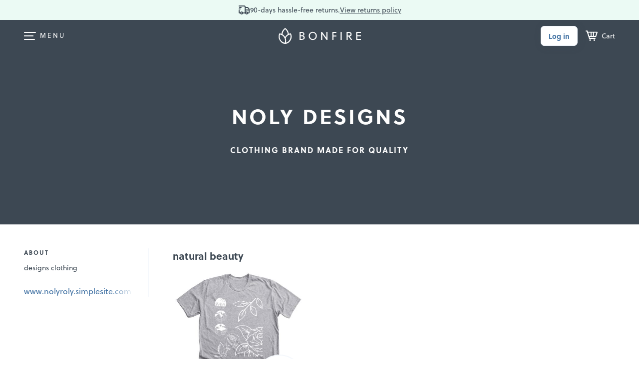

--- FILE ---
content_type: text/html
request_url: https://www.bonfire.com/app/components/content-blocks/content-blocks-e72a44585a.html
body_size: 1630
content:
<section aria-label="{{vm.mainTitle}}" class="sw-Editor" ng-if="vm.noPlaceholderBlocks.length || vm.editable"><h2 ng-if="vm.parentType !== 'STORE'">{{vm.mainTitle}}</h2><div ng-repeat="block in vm.blocks" class="sw-EditorBlock" ng-if="!block.isPlaceholder || vm.editable" ng-class="{'sw-EditorBlock-edit': vm.editable,
                'sw-EditorBlock-placeholder': block.isPlaceholder && !block.focused,
                'sw-EditorBlock-text': block.type == 'TEXT' || block.type == 'HEADING',
                'sw-EditorBlock-warn': (block.type == 'TEXT' && block.editor.getLength() > vm.TEXT_LENGTH) || (block.type == 'HEADING' && block.editor.getLength() > vm.HEADER_LENGTH),
                'sw-EditorBlock-focus': block.focused}"><div ng-if="block.type == 'TEXT' && (!block.isPlaceholder || vm.editable)"><ng-quill-editor theme="snow" custom-toolbar-position="bottom" id="cbtxt_{{$index}}" modules="{ clipboard: { matchVisual: false } }" read-only="!vm.editable" ng-model="block.content" max-length="vm.TEXT_LENGTH - 1" placeholder="($root.appleDevices && !block.isPlaceholder) ? 'Tap to edit your text' : ''" on-editor-created="vm.textCreatedCallback(editor, block)"><ng-quill-toolbar ng-show="true && block.focused"><div class="bf-ql-toolbar"><span class="ql-formats"><button class="ql-bold" ng-attr-title="{{'Bold'}}"></button> <button class="ql-italic" ng-attr-title="{{'Italic'}}"></button> <button class="ql-underline" ng-attr-title="{{'Underline'}}"></button> </span><span class="ql-formats"><button class="ql-list" value="bullet" ng-attr-title="{{'List'}}"></button> <button class="ql-list" value="ordered" ng-attr-title="{{'List'}}"></button> <button class="ql-link" ng-attr-title="{{'Link'}}"></button></span></div></ng-quill-toolbar></ng-quill-editor><div class="sw-Alert sw-Alert-quill" ng-show="vm.editable && block.editor.getLength() > vm.TEXT_LENGTH"><span class="svg-BellSmall_Wrap" ng-include="'https://www.bonfire.com/images/sprites/svg/bell-small.svg'"></span><p>Looks like your text is {{block.editor.getLength() - vm.TEXT_LENGTH}} character{{block.editor.getLength() > vm.TEXT_LENGTH + 1 ? 's' : ''}} over the limit. Please shorten it to {{vm.TEXT_LENGTH - 1}} characters or less.</p></div></div><h3 ng-if="block.type == 'HEADING' && (!block.isPlaceholder || vm.editable)"><ng-quill-editor theme="snow" custom-toolbar-position="bottom" id="cbhd_{{$index}}" read-only="!vm.editable || $form.$invalid" ng-model="block.content" placeholder="($root.appleDevices && !block.isPlaceholder) ? 'Tap to edit your heading' : ''" max-length="vm.HEADER_LENGTH - 1" modules="{toolbar: false}" on-editor-created="vm.textCreatedCallback(editor, block)"><ng-quill-toolbar ng-show="true && block.focused"><div class="bf-ql-toolbar"><span class="ql-formats"><button class="ql-bold" ng-attr-title="{{'Bold'}}"></button> <button class="ql-italic" ng-attr-title="{{'Italic'}}"></button> <button class="ql-underline" ng-attr-title="{{'Underline'}}"></button> <button class="ql-link" ng-attr-title="{{'Link'}}"></button></span></div></ng-quill-toolbar></ng-quill-editor><div class="sw-Alert sw-Alert-quill" ng-show="vm.editable && block.editor.getLength() > vm.HEADER_LENGTH"><span class="svg-BellSmall_Wrap" ng-include="'https://www.bonfire.com/images/sprites/svg/bell-small.svg'"></span><p>Looks like your text is {{block.editor.getLength() - vm.HEADER_LENGTH}} character{{block.editor.getLength() > vm.HEADER_LENGTH + 1 ? 's' : ''}} over the limit. Please shorten it to {{vm.HEADER_LENGTH - 1}} characters or less.</p></div></h3><div ng-if="block.type == 'IMAGE'"><img class="sw-EditorBlock_Image" ng-src="{{block.imageUrl}}" alt="About the {{vm.parentName}} campaign on Bonfire {{$index}}"></div><div ng-if="block.type == 'VIDEO'"><div class="sw-EditorVideo"><div class="sw-EditorVideo_Inner"><iframe type="text/html" ng-src="{{vm.trustVideoSrc(block.content)}}" allowfullscreen frameborder="0"></iframe></div></div></div><div class="sw-CampCtrlWrap sw-CampCtrlWrap-ql" ng-if="vm.editable"><div class="sw-CampCtrl sw-CampCtrl-remove"><div class="sw-Popover sw-Popover-campctrl"><div uib-popover-template="'removeBlock.html'" popover-placement="top-right" popover-trigger="outsideClick"><div class="sw-CampCtrl_Holder" uib-tooltip="Delete block" tooltip-placement="left" tooltip-enable="$root.desktopView"><img class="sw-CampCtrl_Img" src="https://www.bonfire.com/images/partials/icons/close.svg" alt="remove-icon"></div></div></div></div><div class="sw-CampCtrl sw-CampCtrl-reorder" ng-if="vm.blocks.length > 1" ng-class="{'sw-CampCtrl-open': block.hover}" ng-mouseenter="$root.desktopView ? block.hover = true : null" ng-mouseleave="block.hover = false" ng-click="block.hover = !block.hover"><img class="sw-CampCtrl_Img" src="https://www.bonfire.com/images/sprites/svg/icon-store-reorder.svg" alt="reorder-icon"><div class="sw-EditOrder"><h5>Reorder</h5><ul><li class="sw-EditOrder_Item"><button type="button" class="sw-BtnEmpty" ng-disabled="$index == 0" ng-click="vm.moveBlock($index, $index - 1)">Up</button></li><li class="sw-EditOrder_Item"><button type="button" class="sw-BtnEmpty sw-EditOrder_Item" ng-disabled="!($index < (vm.blocks.length - 1))" ng-click="vm.moveBlock($index, $index + 1)">Down</button></li><li class="sw-EditOrder_Item"><button type="button" class="sw-BtnEmpty sw-EditOrder_Item" ng-disabled="$index == 0" ng-click="vm.moveBlock($index, 0)">Make first</button></li><li class="sw-EditOrder_Item"><button type="button" class="sw-BtnEmpty sw-EditOrder_Item" ng-disabled="$index == (vm.blocks.length - 1)" ng-click="vm.moveBlock($index, vm.blocks.length - 1)">Make last</button></li></ul></div></div></div></div><div class="sw-EditorControls" ng-if="vm.editable" ng-class="{'sw-EditorControls-disabled': vm.blocks.length >= 20}"><div class="sw-EditorControls_Inner" uib-tooltip="You've reached the content limit &#8212; please remove something to add new things." tooltip-enable="vm.blocks.length >= 20"><a class="sw-EditorControl" ng-click="vm.addBlock('HEADING')"><span class="sw-EditorControl_Icon" ng-include="'https://www.bonfire.com/images/sprites/svg/heading.svg'"></span> <small>{{$root.mobileView ? 'Heading' : 'Add heading'}}</small> </a><a class="sw-EditorControl" ng-click="vm.addBlock('TEXT')"><span class="sw-EditorControl_Icon" ng-include="'https://www.bonfire.com/images/sprites/svg/pencil.svg'"></span> <small>{{$root.mobileView ? 'Text' : 'Add text'}}</small> </a><a class="sw-EditorControl" ng-click="vm.uploadImgModal()"><span class="sw-EditorControl_Icon" ng-include="'https://www.bonfire.com/images/sprites/svg/image-block.svg'"></span> <small>{{$root.mobileView ? 'Photo' : 'Upload photo'}}</small> </a><a class="sw-EditorControl sw-EditorControl-video" ng-click="vm.addVideo()"><span class="sw-EditorControl_Icon" ng-include="'https://www.bonfire.com/images/sprites/svg/video-block.svg'"></span> <small>{{$root.mobileView ? 'Video' : 'Embed video'}}</small></a></div></div></section><script type="text/ng-template" id="removeBlock.html"><div>
        <p>Remove this from your {{vm.parentType === 'CAMPAIGN' ? 'campaign' : ''}} page?</p>
        <div class="sw-TextRight">
            <a href="#" class="sw-BtnEmpty" ng-click="vm.popoverDismiss()">Cancel</a>
            <a href="#" class="sw-BtnDefault sw-BtnDefault-success" ng-click="vm.deleteBlock($index)">Yes,
                remove</a>
        </div>
    </div></script>